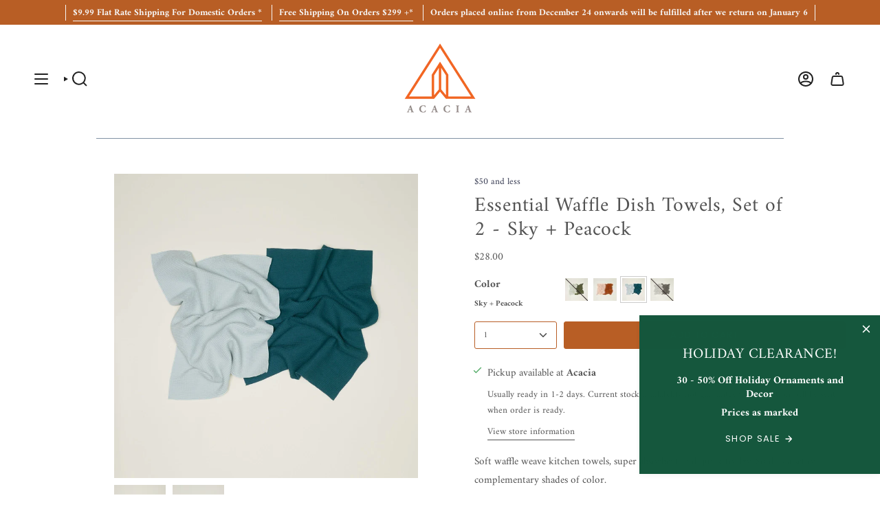

--- FILE ---
content_type: text/html; charset=utf-8
request_url: https://acaciasf.com/variants/42036343341300/?section_id=api-pickup-availability
body_size: 595
content:
<div id="shopify-section-api-pickup-availability" class="shopify-section">
<div class="pickup__preview pickup__preview--primary"><svg aria-hidden="true" focusable="false" role="presentation" class="icon icon-check" viewBox="0 0 24 24"><path d="m5 13 4 4L19 7" stroke="#000" stroke-linecap="round" stroke-linejoin="round"/></svg><div class="pickup__info"><p class="pickup__info__text">Pickup available at <strong>Acacia</strong></p>
        <p class="pickup__info__timing small">
          Usually ready in 1-2 days. Current stock availability not guaranteed. Notification will be sent when order is ready.
        </p>
        <button id="ShowPickupAvailabilityDrawer" class="pickup__button text-link small" aria-haspopup="dialog" data-popup-open>View store information
</button></div>
  </div>

  <dialog class="drawer" aria-modal="true" aria-labelledby="PickupAvailabilityHeading" data-pickup-drawer data-scroll-lock-required>
    <form method="dialog">
      <button class="visually-hidden no-js" aria-label="Close"></button>
    </form>

    <div class="drawer__inner" data-scroll-lock-scrollable>
      <div class="drawer__head">
        <h3 class="caps" id="PickupAvailabilityHeading">Pickup options</h3>

        <button type="button" class="drawer__close" data-popup-close autofocus aria-label="Close"><svg aria-hidden="true" focusable="false" role="presentation" class="icon icon-cancel" viewBox="0 0 24 24"><path d="M6.758 17.243 12.001 12m5.243-5.243L12 12m0 0L6.758 6.757M12.001 12l5.243 5.243" stroke="currentColor" stroke-linecap="round" stroke-linejoin="round"/></svg></button>
      </div>

      <div class="drawer__body" data-pickup-drawer-body data-scroll-lock-scrollable>
        <div class="pickup__product__wrap">
          <p class="pickup__product__title">Essential Waffle Dish Towels, Set of 2 - Sky + Peacock</p></div>

        <ul class="pickup__list" role="list" aria-label="Pickup options" data-store-availability-drawer-content tabindex="0"><li class="pickup__list__item">
              <p class="strong"><svg aria-hidden="true" focusable="false" role="presentation" class="icon icon-check" viewBox="0 0 24 24"><path d="m5 13 4 4L19 7" stroke="#000" stroke-linecap="round" stroke-linejoin="round"/></svg>Acacia
              </p><p class="small">
                  <em>Pickup available, usually ready in 1-2 days. current stock availability not guaranteed. notification will be sent when order is ready.</em>
                </p><address class="pickup__address">
                <p>Three Embarcadero Center<br>Street Level<br>San Francisco CA 94111<br>United States</p>
<a aria-label="+ 1 4 1 5 9 6 7 0 3 8 8" href="tel:+14159670388">+14159670388</a></address>
            </li></ul>
      </div>
    </div>
  </dialog></div>

--- FILE ---
content_type: text/html; charset=utf-8
request_url: https://acaciasf.com/products/essential-waffle-dishowels-sky-navy?section_id=api-product-grid-item
body_size: 278
content:
<div id="shopify-section-api-product-grid-item" class="shopify-section">

<div data-api-content>
<div class="grid-item product-item  product-item--centered product-item--outer-text product-item--has-quickbuy "
    id="product-item--api-product-grid-item-7440643293428"
    data-grid-item
    
  >
    <div class="product-item__image" data-product-image>
      <a class="product-link" href="/products/essential-waffle-dishowels-sky-navy" aria-label="Essential Waffle Dish Towels, Set of 2 - Sky + Peacock" data-product-link="/products/essential-waffle-dishowels-sky-navy"><div class="product-item__bg" data-product-image-default><figure class="image-wrapper image-wrapper--cover lazy-image lazy-image--backfill is-loading" style="--aspect-ratio: 1;" data-aos="img-in"
  data-aos-delay="||itemAnimationDelay||"
  data-aos-duration="800"
  data-aos-anchor="||itemAnimationAnchor||"
  data-aos-easing="ease-out-quart"><img src="//acaciasf.com/cdn/shop/products/HNY.500.75.030.510_RT.jpg?crop=center&amp;height=1440&amp;v=1667032293&amp;width=1440" alt="" width="1440" height="1440" loading="eager" srcset="//acaciasf.com/cdn/shop/products/HNY.500.75.030.510_RT.jpg?v=1667032293&amp;width=136 136w, //acaciasf.com/cdn/shop/products/HNY.500.75.030.510_RT.jpg?v=1667032293&amp;width=160 160w, //acaciasf.com/cdn/shop/products/HNY.500.75.030.510_RT.jpg?v=1667032293&amp;width=180 180w, //acaciasf.com/cdn/shop/products/HNY.500.75.030.510_RT.jpg?v=1667032293&amp;width=220 220w, //acaciasf.com/cdn/shop/products/HNY.500.75.030.510_RT.jpg?v=1667032293&amp;width=254 254w, //acaciasf.com/cdn/shop/products/HNY.500.75.030.510_RT.jpg?v=1667032293&amp;width=284 284w, //acaciasf.com/cdn/shop/products/HNY.500.75.030.510_RT.jpg?v=1667032293&amp;width=292 292w, //acaciasf.com/cdn/shop/products/HNY.500.75.030.510_RT.jpg?v=1667032293&amp;width=320 320w, //acaciasf.com/cdn/shop/products/HNY.500.75.030.510_RT.jpg?v=1667032293&amp;width=480 480w, //acaciasf.com/cdn/shop/products/HNY.500.75.030.510_RT.jpg?v=1667032293&amp;width=528 528w, //acaciasf.com/cdn/shop/products/HNY.500.75.030.510_RT.jpg?v=1667032293&amp;width=640 640w, //acaciasf.com/cdn/shop/products/HNY.500.75.030.510_RT.jpg?v=1667032293&amp;width=720 720w, //acaciasf.com/cdn/shop/products/HNY.500.75.030.510_RT.jpg?v=1667032293&amp;width=960 960w, //acaciasf.com/cdn/shop/products/HNY.500.75.030.510_RT.jpg?v=1667032293&amp;width=1080 1080w, //acaciasf.com/cdn/shop/products/HNY.500.75.030.510_RT.jpg?v=1667032293&amp;width=1296 1296w, //acaciasf.com/cdn/shop/products/HNY.500.75.030.510_RT.jpg?v=1667032293&amp;width=1440 1440w" sizes="100vw" fetchpriority="high" class=" is-loading ">
</figure>

&nbsp;</div></a>

      <quick-add-product>
      <div class="quick-add__holder" data-quick-add-holder="7440643293428"><form method="post" action="/cart/add" id="ProductForm--api-product-grid-item-7440643293428" accept-charset="UTF-8" class="shopify-product-form" enctype="multipart/form-data"><input type="hidden" name="form_type" value="product" /><input type="hidden" name="utf8" value="✓" /><input type="hidden" name="id" value="42036343341300"><button class="quick-add__button caps"
              type="submit"
              name="add"
              aria-label="Quick add"
              data-add-to-cart
            >
              <span class="btn__text">Quick add
</span>
              <span class="btn__plus"></span>
              <span class="btn__added">&nbsp;</span>
              <span class="btn__loader">
                <svg height="18" width="18" class="svg-loader">
                  <circle r="7" cx="9" cy="9" />
                  <circle stroke-dasharray="87.96459430051421 87.96459430051421" r="7" cx="9" cy="9" />
                </svg>
              </span>
              <span class="btn__error" data-message-error>&nbsp;</span>
            </button><input type="hidden" name="product-id" value="7440643293428" /><input type="hidden" name="section-id" value="api-product-grid-item" /></form></div>
    </quick-add-product>
    </div>

    <div class="product-information"
      style="--swatch-size: var(--swatch-size-filters);"
      data-product-information>
      <div class="product-item__info">
        <a class="product-link" href="/products/essential-waffle-dishowels-sky-navy" data-product-link="/products/essential-waffle-dishowels-sky-navy">
          <p class="product-item__title">Essential Waffle Dish Towels, Set of 2 - Sky + Peacock</p>

          <div class="product-item__price__holder"><div class="product-item__price" data-product-price>
              
<span class="price">
  
    <span class="new-price">
      
$28.00
</span>
    
  
</span>

            </div>
          </div>
        </a></div>
    </div>
  </div></div></div>